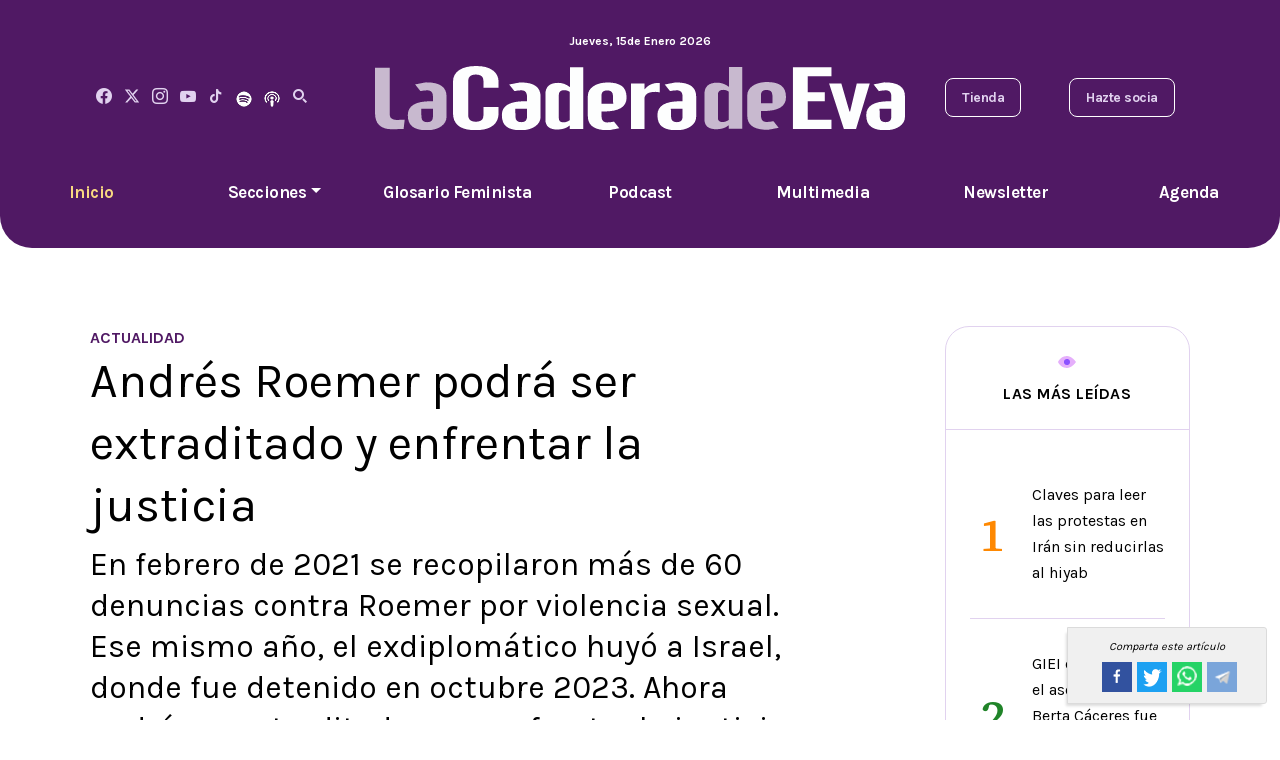

--- FILE ---
content_type: text/html; charset=utf-8
request_url: https://lacaderadeeva.com/actualidad/andres-roemer-podra-ser-extraditado-y-enfrentar-la-justicia/5147
body_size: 12036
content:
<!--dyn 06:11:29.148 p. m.  --><!DOCTYPE html><html lang="es" class="no-js"><head><meta name="viewport" content="width=device-width, initial-scale=1.0"><meta name="robots" content="index, follow, max-image-preview:large"><meta name="googlebot" content="index, follow"><meta name="revisit-after" content="12 Hours" /><meta name="MobileOptimized" content="width"><meta name="HandheldFriendly" content="true"><meta http-equiv="cleartype" content="on"><meta name='dailymotion-domain-verification' content='dmv5b63fo1rzaqjdy' /><link rel="apple-touch-icon" sizes="180x180" href="https://blob.lacaderadeeva.com/img/120x120.png"><link rel="icon" type="image/png" sizes="32x32" href="https://blob.lacaderadeeva.com/img/32x32.png"><link rel="icon" type="image/png" sizes="16x16" href="https://blob.lacaderadeeva.com/img/16x16.png"><link rel="alternate" type="application/rss+xml" title="Fuente RSS para La Cadera de Eva - Actualidad" href="/feedgooglenews/actualidad"><link rel="alternate" type="application/rss+xml" title="Fuente RSS para La Cadera de Eva - Investigaciones" href="/feedgooglenews/investigaciones"><link rel="alternate" type="application/rss+xml" title="Fuente RSS para La Cadera de Eva - Voces" href="/feedgooglenews/voces"><link rel="alternate" type="application/rss+xml" title="Fuente RSS para La Cadera de Eva - Glosario Feminista" href="/feedgooglenews/glosariofeminista"><link rel="alternate" type="application/rss+xml" title="Fuente RSS para La Cadera de Eva - Glosario Multimedia" href="/feedgooglenews/multimedia"><link rel="alternate" type="application/rss+xml" title="Fuente RSS para La Cadera de Eva - Glosario Podcast" href="/feedgooglenews/podcast"><title>Andrés Roemer podrá ser extraditado y enfrentar la justicia - La Cadera De Eva </title><meta name="Description" content="Andrés Roemer salió de la cárcel en donde estaba preso en Israel, continuará con su proceso en prisión domiciliaria." /><meta name="Keywords" content="Andrés Roemer,Itzel Schnaas,víctimas de Andrés Roemer,violencia sexual,abuso sexual" /><meta name="abstract" content="Andrés Roemer salió de la cárcel en donde estaba preso en Israel, continuará con su proceso en prisión domiciliaria." /><meta name="news_keywords" content="Andrés Roemer,Itzel Schnaas,víctimas de Andrés Roemer,violencia sexual,abuso sexual" /><link rel="canonical" href="https://lacaderadeeva.com/actualidad/andres-roemer-podra-ser-extraditado-y-enfrentar-la-justicia/5147" ><script type="application/ld+json">{"@context": "https://schema.org","@graph": [    {      "@type": "NewsMediaOrganization",      "@id": "https://lacaderadeeva.com/#publisher",      "name": "Cadera De Eva",      "url": "https://lacaderadeeva.com/",      "alternateName": ["la cadera de eva","lce","cadera de eva","cadera"],      "sameAs": [        "https://www.facebook.com/LaCaderaDeEva"        ,"https://www.instagram.com/la_cadera_de_eva"        ,"https://www.youtube.com/playlist?list=PLGIjQM07Ndm0DY8CBnUpWwZxwaWjL2rx4"        ,"https://twitter.com/LaCaderadeEva"      ],      "logo": {        "@type": "ImageObject",        "@id": "https://lacaderadeeva.com/#logo",        "url": "http://caderadeeva.blob.core.windows.net/img/CaderaDeEva.png",        "width": 520,        "height": 400,        "caption": "Cadera De Eva"      },      "image": {        "@id": "https://lacaderadeeva.com/#logo"      }    },    {      "@type": "WebSite",      "@id": "https://lacaderadeeva.com/#website",      "url": "https://lacaderadeeva.com/",      "name": "Cadera De Eva",      "publisher": {        "@id": "https://lacaderadeeva.com/#publisher"      },      "potentialAction": {        "@type": "SearchAction",        "target": "https://lacaderadeeva.com/buscar/?q={search_term_string}",        "query-input": "required name=search_term_string"      }    },    {      "@type": "CollectionPage",      "@id": "https://lacaderadeeva.com/actualidad/andres-roemer-podra-ser-extraditado-y-enfrentar-la-justicia/5147#webpage",      "url": "https://lacaderadeeva.com/actualidad/andres-roemer-podra-ser-extraditado-y-enfrentar-la-justicia/5147",      "inLanguage": "es",      "name": "Andrés Roemer podrá ser extraditado y enfrentar la justicia - La Cadera De Eva",      "isPartOf": {        "@id": "https://lacaderadeeva.com/#website"      },      "about": {        "@id": "https://lacaderadeeva.com/#publisher"      },      "description": "La Cadera de Eva"    }  ]}</script><meta name="twitter:card" content="summary_large_image"><meta name="twitter:image" content="https://blob.lacaderadeeva.com/images/2023/10/02/andres-roemer-detenido-por-violacion-focus-0.04-0.17-480-345.jpg" /><meta name="twitter:title" content="Andrés Roemer podrá ser extraditado y enfrentar la justicia" /><meta name="twitter:url" content="https://lacaderadeeva.com/actualidad/andres-roemer-podra-ser-extraditado-y-enfrentar-la-justicia/5147"/><meta name="twitter:description" content="En febrero de 2021 se recopilaron más de 60 denuncias contra Roemer por violencia sexual. Ese mismo año, el exdiplomático huyó a Israel, donde fue detenido en octubre 2023. Ahora podrá ser extraditado para enfrentar la justicia"/><meta name="twitter:site" content="@LaCaderadeEva" /><link rel="image_src" href="https://blob.lacaderadeeva.com/images/2023/10/02/andres-roemer-detenido-por-violacion-focus-0.04-0.17-480-345.jpg"><meta property="og:image" content="https://blob.lacaderadeeva.com/images/2023/10/02/andres-roemer-detenido-por-violacion-focus-0.04-0.17-480-345.jpg" /><meta property="og:title" content="Andrés Roemer podrá ser extraditado y enfrentar la justicia"/><meta property="og:type" content="article" /><meta property="og:locale" content="es_MX" /><meta property="og:url" content="https://lacaderadeeva.com/actualidad/andres-roemer-podra-ser-extraditado-y-enfrentar-la-justicia/5147"/><meta property="og:description" content="En febrero de 2021 se recopilaron más de 60 denuncias contra Roemer por violencia sexual. Ese mismo año, el exdiplomático huyó a Israel, donde fue detenido en octubre 2023. Ahora podrá ser extraditado para enfrentar la justicia"/><meta property="og:site_name" content="La Cadera De Eva" /><!--chimpstatic--><script id="mcjs">!function (c, h, i, m, p) { m = c.createElement(h), p = c.getElementsByTagName(h)[0], m.async = 1, m.src = i, p.parentNode.insertBefore(m, p) }(document, "script", "https://chimpstatic.com/mcjs-connected/js/users/cffcb6dd34d671d7d341a7d44/3c453e038ea35cbba59e9f1e5.js");</script><!--chimpstatic--><!-- Begin comScore Tag --><script>
    var _comscore = _comscore || [];
    _comscore.push({
        c1: "2", c2: "16333908",
        options: {
            enableFirstPartyCookie: true,
            bypassUserConsentRequirementFor1PCookie: true
        }
    });
    (function () {
        var s = document.createElement("script"), el = document.getElementsByTagName("script")[0]; s.async = true;
        s.src = "https://sb.scorecardresearch.com/cs/16333908/beacon.js";
        el.parentNode.insertBefore(s, el);
    })();
</script><noscript><img src="https://sb.scorecardresearch.com/p?c1=2&amp;c2=16333908&amp;cv=4.4.0&amp;cj=1"></noscript><!-- End comScore Tag --><link rel="preconnect" href="https://fonts.googleapis.com"><link rel="preconnect" href="https://fonts.gstatic.com" crossorigin><link href="https://fonts.googleapis.com/css2?family=Karla:wght@400;700&family=Source+Serif+4:wght@500;700;800&display=swap" rel="stylesheet"><link rel="stylesheet" href="https://blob.lacaderadeeva.com/css/app.min.css?v=555" /><style>
    .post-content p {
        font-size: 18px !important;
    }

    .tiktok-embed {
        background-color: white !important;
        border: none !important;
    }
</style><style>
    .slick-prev {
        left: -8px !important;
    }

    .slick-next {
        right: 0px !important;
    }

    .imgtwolist {
        width: 230px !important;
    }

    @media only screen and (max-width: 600px) {
        .imgtwolist {
            width: 100% !important;
        }
    }
</style><script async src="https://securepubads.g.doubleclick.net/tag/js/gpt.js?v=555"></script><script>
    window.googletag = window.googletag || { cmd: [] };
    googletag.cmd.push(function () {
        googletag.defineSlot('/22883201787/CE_Boxbanner01', [[320, 100], [300, 100], [300, 250], [300, 600]], 'div-gpt-ad-1681749648799-0').addService(googletag.pubads());
        googletag.defineSlot('/22883201787/CE_Boxbanner02', [[300, 100], [300, 250], [320, 100], [300, 600]], 'div-gpt-ad-1681749876117-0').addService(googletag.pubads());
        googletag.defineSlot('/22883201787/CE_Boxbanner03', [[320, 100], [300, 100], [300, 250], [300, 600]], 'div-gpt-ad-1681750003410-0').addService(googletag.pubads());
           googletag.pubads().setTargeting('seccion', 'actualidad');
        googletag.pubads().enableSingleRequest();
        googletag.pubads().collapseEmptyDivs();
        googletag.enableServices();
    });
</script><script type="text/javascript">
    (function (c, l, a, r, i, t, y) {
        c[a] = c[a] || function () { (c[a].q = c[a].q || []).push(arguments) };
        t = l.createElement(r); t.async = 1; t.src = "https://www.clarity.ms/tag/" + i;
        y = l.getElementsByTagName(r)[0]; y.parentNode.insertBefore(t, y);
    })(window, document, "clarity", "script", "nm7j8d729m");
</script><script type="text/javascript">
    /* CONFIGURATION START */
    window._ain = {
        id: "2798",
        page_type: "article",
        postid: "5147",
        maincontent: ".post-content",
        title: "Andrés Roemer podrá ser extraditado y enfrentar la justicia",
        pubdate: "2024-03-28T10:55:00+00:00",
        authors: "Redacción",
        sections: "actualidad",
        tags: "Andrés Roemer",
        access_level: "free",
        article_type: "news",
        reader_type: "anonymous",
        social: {
            fb_count: 0,
            ln_count: 0,
            pn_count: 0
        }
    };
    /* CONFIGURATION END */
    (function (d, s) {
        var sf = d.createElement(s);
        sf.type = 'text/javascript';
        sf.async = true;
        sf.src = (('https:' == d.location.protocol)
            ? 'https://d7d3cf2e81d293050033-3dfc0615b0fd7b49143049256703bfce.ssl.cf1.rackcdn.com'
            : 'http://t.contentinsights.com') + '/stf.js';
        var t = d.getElementsByTagName(s)[0];
        t.parentNode.insertBefore(sf, t);
    })(document, 'script');
</script></head><body><!-- ctrlHtmlBodyInitAll Inicio --><!-- ctrlHtmlBodyInitAll Final --><!-- Control:ctrlHeader --><style>
#menu{background-color:#501964;color:#fff;padding:10px 0;text-align:center;position:relative;z-index:1000;transition:top .3s ease-in-out} 
#menu ul{list-style-type:none;margin:0;padding:0} 
#menu ul li{display:inline;margin:0 15px} 
#menu ul li a{color:#fff;text-decoration:none} 
#menu.hidden{top:-100px;position:fixed;width:100%} 
#menu.visible{top:0;position:fixed;width:100%;background-color:#501964;box-shadow:0px 4px 2px -2px gray} 
@media screen and (max-width:768px){#menu{display:none}} 
.dropdown{position:relative;display:inline-block} 
.dropdown-menu{display:none;position:absolute;left:0;top:100%;background-color:#501964;box-shadow:0px 4px 6px rgba(0,0,0,.1);border-radius:5px;min-width:150px;list-style:none;padding:0;margin:0;z-index:1000} 
.dropdown:hover .dropdown-menu{display:block} 
.dropdown-menu li{padding:10px} 
.dropdown-menu a{text-decoration:none;color:white;display:block;padding:10px} 
.dropdown-menu a:hover{background-color:#3a0f4a}
</style><header><nav id="menu" class="hidden"><ul><li><span id="fechacompletaactual"></span></li><li></li><li></li><li></li><li></li><li><a href="/" title="Inicio">Inicio</a></li><li class="dropdown"><a href="#" class="dropdown-toggle" id="dropdownMenu">Secciones</a><ul class="dropdown-menu"><li><a href="/voces" title="Voces" class="dropdown-item">Voces</a></li><li><a href="/investigaciones" title="Investigaciones" class="dropdown-item">Investigaciones</a></li><li><a href="/actualidad" title="Actualidad" class="dropdown-item">Actualidad</a></li><li><a href="/cuerpos-y-cuidados" title="Cuerpos y Cuidados" class="dropdown-item">Cuerpos y Cuidados</a></li><li><a href="/tecnologia" title="Tecnología" class="dropdown-item">Tecnología</a></li><li><a href="/moda" title="Moda" class="dropdown-item">Moda</a></li><li><a href="/finanzas" title="Finanzas" class="dropdown-item">Finanzas</a></li><li><a href="/entrevistas" title="Entrevistas" class="dropdown-item">Entrevistas</a></li></ul></li><li><a href="/glosario-feminista" title="Glosario Feminista">Glosario Feminista</a></li><li><a href="/podcast" title="Podcast">Podcast</a></li><li><a href="/multimedia" title="Multimedia">Multimedia</a></li><li><a href="http://eepurl.com/itEXSs" title="Newsletter" target="_blank">Newsletter</a></li><li><a href="/tags/agenda-feminista-2025/7778" title="Agenda">Agenda</a></li><li></li><li></li><li></li><li></li><li><img style="width: 5%;" class="img-fluid" src="https://blob.lacaderadeeva.com/img/logocaderadeevac2.svg" width="588" height="73" alt="La Cadera de Eva" title="La Cadera de Eva"></li></ul></nav><script type="text/javascript">
        let lastScrollTop = 0;
        const menu = document.getElementById("menu");
        window.onscroll = function () { handleScroll() };
        function handleScroll() {
            let scrollTop = window.pageYOffset || document.documentElement.scrollTop;
            if (scrollTop > lastScrollTop) {
                // Scroll hacia abajo: mostrar el menú
                menu.classList.remove("hidden");
                menu.classList.add("visible");
            } else if (scrollTop === 0) {
                // Volver al tope: ocultar el menú
                menu.classList.remove("visible");
                menu.classList.add("hidden");
            }
            lastScrollTop = scrollTop;
        }
        function obtenerFechaFormateada() {
            const diasSemana = ["Domingo", "Lunes", "Martes", "Mi\xE9rcoles", "Jueves", "Viernes", "S\xE1bado"];
            const meses = ["Enero", "Febrero", "Marzo", "Abril", "Mayo", "Junio", "Julio", "Agosto", "Septiembre", "Octubre", "Noviembre", "Diciembre"];

            const fecha = new Date();
            const diaSemana = diasSemana[fecha.getDay()];
            const dia = fecha.getDate();
            const mes = meses[fecha.getMonth()];
            const anio = fecha.getFullYear();

            return `${diaSemana}, ${dia} de ${mes} ${anio}`;
        }

        function asignarFecha() {
            const spanFecha = document.getElementById("fechacompletaactual");
            spanFecha.textContent = obtenerFechaFormateada();
        }

        asignarFecha();
    </script><div class="container header__top"><div class="row"><div class="d-none d-md-block col-lg-12"><p class="header__date"><span id="spnFechaDiaTexto"></span>, <span id="spnFechaDia"></span>de <span id="spnFechaMes"></span><span id="spnFechaAnio"></span></p></div></div><div class="row align-items-center"><div class="col-lg-3 d-none d-lg-block d-xl-flex align-items-center justify-content-between position-relative"><nav class="social"><a href="https://www.facebook.com/LaCaderaDeEva" title="Facebook" target="_blank"><i class="icon-facebook"></i></a><a href="https://twitter.com/LaCaderadeEva" title="Twitter" target="_blank"><svg xmlns="http://www.w3.org/2000/svg" height="1em" viewBox="0 0 512 512" style="margin-top: -6px;"><!--! Font Awesome Free 6.4.2 by @fontawesome - https://fontawesome.com License - https://fontawesome.com/license (Commercial License) Copyright 2023 Fonticons, Inc. --><path style="fill: #e1d2ef;" d="M389.2 48h70.6L305.6 224.2 487 464H345L233.7 318.6 106.5 464H35.8L200.7 275.5 26.8 48H172.4L272.9 180.9 389.2 48zM364.4 421.8h39.1L151.1 88h-42L364.4 421.8z"></path></svg></a><a href="https://www.instagram.com/la_cadera_de_eva" title="La Cadera de Eva" target="_blank"><i class="icon-instagram"></i></a><a href="https://www.youtube.com/channel/UCL4uPr4qAHoYEoW_Fp8bjbg" title="Youtube" target="_blank"><i class="icon-youtube"></i></a><a href="https://www.tiktok.com/@lacaderadeeva" title="Tiktok" target="_blank"><i class="icon-tiktok"></i></a><a href="https://open.spotify.com/show/1F1Fk1zvLfXMyMbudA3nGu" title="Spotify" target="_blank"><img width="16" height="16" alt="Spotify La Cadera De Eva" title="Spotify La Cadera De Eva" src="https://blob.lacaderadeeva.com/images/icono_spotify_16x16.png" /></a><a href="https://podcasts.apple.com/mx/podcast/el-podcast-de-eva/id1501442438" title="Apple Podcast" target="_blank"><img width="16" height="16" alt="Apple Podcast La Cadera De Eva" title="Apple Podcast La Cadera De Eva" src="https://blob.lacaderadeeva.com/images/apple_podcast_16x16.png" /></a><i class="icon-search"></i><div class="srch-box d-none"><form action="/buscar" method="get" role="search"><input class="srch-box__input" type="search" id="site-search" name="q" placeholder="Buscar..."><i class="icon-search srch-box__btn"></i></form></div></nav></div><div class="col-6 col-lg-6 text-center"><a class="header__logo" href="/" title="La Cadera de Eva"><img class="img-fluid" src="https://blob.lacaderadeeva.com/img/logocaderadeevac2.svg" width="588" height="73" alt="La Cadera de Eva" title="La Cadera de Eva"></a></div><div class="col-6 col-lg-3"><div class="d-none d-lg-flex align-items-center justify-content-end justify-content-xl-between"><nav class="header__nav-secondary d-none d-xl-flex"><a href="https://lacaderadeeva.sellfy.store/" title="Tienda" class="header__nav-secondary-item" target="_blank">Tienda</a><a href="https://lacaderadeeva.sellfy.store/suscripciones-digitales/" title="Hazte Socia" class="header__nav-secondary-item" target="_blank">Hazte socia</a></nav></div><div class="d-lg-none line-height-1 text-end"><a href="#" class="header__toggle-menu" title="Menú"><i class="icon-menu"></i></a></div></div></div></div><div class="header__bottom d-none d-lg-block"><nav class="d-md-flex header__menu"><a href="/" title="La Cadera de Eva" class="header__menu-item header__menu-item--active">Inicio</a><div class="header__menu-item dropdown"><a href="#" class="dropdown-toggle header__menu-item" id="dropdownMenuButton" role="button" aria-expanded="false">Secciones</a><div class="dropdown-menu" aria-labelledby="dropdownMenuButton"><a class="dropdown-item header__menu-item" href="/voces" title="Voces">Voces</a><a class="dropdown-item header__menu-item" href="/investigaciones" title="Investigaciones">Investigaciones</a><a class="dropdown-item header__menu-item" href="/actualidad" title="Actualidad">Actualidad</a><a class="dropdown-item header__menu-item" href="/cuerpos-y-cuidados" title="Cuerpos y Cuidados">Cuerpos y Cuidados</a><a class="dropdown-item header__menu-item" href="/tecnologia" title="Tecnología">Tecnología</a><a class="dropdown-item header__menu-item" href="/moda" title="Moda">Moda</a><a class="dropdown-item header__menu-item" href="/finanzas" title="Finanzas">Finanzas</a><a class="dropdown-item header__menu-item" href="/entrevistas" title="Entrevistas">Entrevistas</a></div></div><a href="/glosario-feminista" title="Glosario Feminista" class="header__menu-item">Glosario Feminista</a><a href="/podcast" title="Podcast" class="header__menu-item">Podcast</a><a href="/multimedia" title="Multimedia" class="header__menu-item">Multimedia</a><a href="http://eepurl.com/itEXSs" title="Newsletter" class="header__menu-item">Newsletter</a><a href="/tags/agenda-feminista-2025/7778" title="Agenda" class="header__menu-item">Agenda</a></nav></div><div class="header__mobile-menu"><a href="#" class="header__mobile-menu-close" title="Menú"><i class="icon-close"></i></a><nav class="header__menu"><div class="srch-box-mobile"><form action="/buscar" method="get" role="search"><input type="search" id="site-search" name="q" placeholder="Buscar..." class="srch-box__input"><i class="icon-search srch-box__btn"></i></form></div><a href="/" title="La Cadera de Eva" class="header__menu-item header__menu-item--active">Inicio</a><a href="/investigaciones" title="Investigaciones" class="header__menu-item">Investigaciones</a><a href="/glosario-feminista" title="Glosario Feminista" class="header__menu-item">Glosario Feminista</a><a href="/cuerpos-y-cuidados" title="Cuerpos y Cuidados" class="header__menu-item">Cuerpos y Cuidados</a><a href="/tecnologia" title="Tecnología" class="header__menu-item">Tecnología</a><a href="/moda" title="Moda" class="header__menu-item">Moda</a><a href="/finanzas" title="Finanzas" class="header__menu-item">Finanzas</a><a href="/entrevistas" title="Entrevistas" class="header__menu-item">Entrevistas</a><a href="/voces" title="Voces" class="header__menu-item">Voces</a><a href="http://eepurl.com/itEXSs" title="Newsletter" class="header__menu-item">Newsletter</a><a href="/tags/agenda-feminista-2025/7778" title="Agenda" class="header__menu-item">Agenda</a><a href="/actualidad" title="Actualidad" class="header__menu-item">Actualidad</a><a href="/tags/autodefensa-feminista/2019" title="Autodefensa Feminista" class="header__menu-item">Autodefensa Feminista</a><a href="/podcast" title="Podcast" class="header__menu-item">Podcast</a><a href="/multimedia" title="Multimedia" class="header__menu-item">Multimedia</a><a href="/autores" title="Nuestros Autores" class="header__menu-item">Nuestras autoras</a></nav><nav class="header__nav-secondary"><a href="http://eepurl.com/itEXSs" title="Newsletter" class="header__nav-secondary-item">Suscr&iacute;bete al newsletter</a><a href="https://lacaderadeeva.sellfy.store/suscripciones-digitales/" title="Hazte Socia" class="header__nav-secondary-item" target="_blank">Hazte socia</a><a href="https://lacaderadeeva.sellfy.store/" title="Tienda" class="header__nav-secondary-item" target="_blank">Visita la tienda</a></nav><nav class="social"><a href="https://www.facebook.com/LaCaderaDeEva" title="Facebook" target="_blank"><i class="icon-facebook"></i></a><a href="https://twitter.com/LaCaderadeEva" title="Twitter" target="_blank"><svg xmlns="http://www.w3.org/2000/svg" height="1em" viewBox="0 0 512 512" style="margin-top: -6px;"><!--! Font Awesome Free 6.4.2 by @fontawesome - https://fontawesome.com License - https://fontawesome.com/license (Commercial License) Copyright 2023 Fonticons, Inc. --><path style="fill: #e1d2ef;" d="M389.2 48h70.6L305.6 224.2 487 464H345L233.7 318.6 106.5 464H35.8L200.7 275.5 26.8 48H172.4L272.9 180.9 389.2 48zM364.4 421.8h39.1L151.1 88h-42L364.4 421.8z"></path></svg></a><a href="https://www.instagram.com/la_cadera_de_eva" title="La Cadera de Eva" target="_blank"><i class="icon-instagram"></i></a><a href="https://www.youtube.com/channel/UCL4uPr4qAHoYEoW_Fp8bjbg" title="Youtube" target="_blank"><i class="icon-youtube"></i></a><a href="https://www.tiktok.com/@lacaderadeeva" title="Tiktok" target="_blank"><i class="icon-tiktok"></i></a><a href="https://open.spotify.com/show/1F1Fk1zvLfXMyMbudA3nGu" title="Spotify" target="_blank"><img width="16" height="16" alt="Spotify La Cadera De Eva" title="Spotify La Cadera De Eva" src="https://blob.lacaderadeeva.com/images/icono_spotify_16x16.png" /></a><a href="https://podcasts.apple.com/mx/podcast/el-podcast-de-eva/id1501442438" title="Apple Podcast" target="_blank"><img width="16" height="16" alt="Apple Podcast La Cadera De Eva" title="Apple Podcast La Cadera De Eva" src="https://blob.lacaderadeeva.com/images/apple_podcast_16x16.png" /></a></nav></div></header><main><!-- Control:ctrlNota --><!-- Control:ctrlNotaTemplateNoticia --><div class="container"><div class="row"><div class="col-lg-8"><div class="mb-component"></div><div class="blog-post"><div class="row"><div class="col-lg-6" style="text-align: left;"><a href="/actualidad" title="Actualidad" class="post m-0"><span class="mb-2" style="color: #501964; font-weight: bold; font-size: 1em; text-transform: uppercase;"><strong>Actualidad</strong></span></a></div><input type="hidden" value="ctrlNotaPost" /></div><h1 class="mb-2">Andrés Roemer podrá ser extraditado y enfrentar la justicia</h1><h2 class="">En febrero de 2021 se recopilaron más de 60 denuncias contra Roemer por violencia sexual. Ese mismo año, el exdiplomático huyó a Israel, donde fue detenido en octubre 2023. Ahora podrá ser extraditado para enfrentar la justicia</h2><div class="mb-component"></div><div class="mb-3 post-img"><img width="850" height="700" class="img-fluid lazy" data-src="https://blob.lacaderadeeva.com/images/2023/10/02/andres-roemer-detenido-por-violacion-focus-0.04-0.17-1260-1050.jpg" alt="Andrés Roemer podrá ser extraditado y enfrentar la justicia" title="Andrés Roemer podrá ser extraditado y enfrentar la justicia"></div><!-- Control:ctrlNotaAutor --><div class="mb-3 p-2 post-autor" style="border-top: 1px solid rgb(0 0 0/14%); border-bottom: 1px solid rgb(0 0 0/14%);"><div class="row"><div class="col-lg-6" style="text-align:left;"><a href="/autor/redaccion/5" title="Redacción" style="text-decoration:none;">
                        Por: <span style="font-weight: bolder;">Redacción</span></a></div><div class="col-lg-6" style="text-align:right;">
                    Escrito el <span style="font-weight: bolder;">28/03/2024 · 10:55 hrs</span></div></div></div><style>
    .single__share-item {
        display: inline-block;
        height: 30px;
        margin-left: 5px;
        text-align: center;
        width: 30px;
        text-decoration: none;
    }

    .share-group {
        font-size: 11px;
        background-color: #f0f0f0;
        display: flex;
        align-items: center;
        justify-content: center;
        position: sticky;
        top: 77px;
        width: 100%;
        z-index: 10;
        padding: .7rem;
        margin-bottom: 1rem
    }

        .share-group .txt {
            font-style: italic
        }

        .share-group amp-social-share {
            margin-left: 10px;
            background-size: 16px;
            border-radius: 2px;
            width: 20px;
            height: 20px
        }

    @media screen and (max-width: 768px) {
        .share-group {
            top: 60px;
        }
    }

    @media screen and (min-width: 768px) {
        .share-group {
            position: fixed;
            right: 1%;
            bottom: 0;
            top: auto;
            flex-wrap: wrap;
            width: 200px;
            border: 1px solid #dbdbdb;
            border-top-right-radius: 3px;
            border-bottom-right-radius: 3px;
            box-shadow: -3px 4px 3px -2px rgba(0,0,0,.1411764705882353)
        }

            .share-group .txt {
                width: 100%;
                text-align: center;
                margin-bottom: 7px
            }

            .share-group amp-social-share {
                width: 30px;
                height: 30px;
                background-size: 26px;
                margin: 0 0 5px
            }

            .share-group .share-icon--tw {
                margin-left: 7.5px;
                margin-right: 7.5px
            }
    }
</style><!-- Control:ctrlNotaShare --><div class="share-group"><span class="txt">Comparta este artículo</span><a class="single__share-item" style="background-color: #32529f;" target="_blank" title="Andrés Roemer podrá ser extraditado y enfrentar la justicia" href="https://www.facebook.com/sharer/sharer.php?u=https://lacaderadeeva.com/actualidad/andres-roemer-podra-ser-extraditado-y-enfrentar-la-justicia/5147&amp;src=sdkpreparse"><img style="margin-top: 15%;" src="https://blob.lacaderadeeva.com/img/facebook_icon_transparente.png" width="20" height="20" alt="Facebook" title="Facebook" /></a><a class="single__share-item" style="background-color: #1da1f2;" target="_blank" title="Andrés Roemer podrá ser extraditado y enfrentar la justicia" href="https://twitter.com/intent/tweet?text=Andrés Roemer podrá ser extraditado y enfrentar la justicia&amp;url=https://lacaderadeeva.com/actualidad/andres-roemer-podra-ser-extraditado-y-enfrentar-la-justicia/5147#XmaGZKjqsc4.twitter&amp;related="><img style="margin-top: 20%;" src="https://blob.lacaderadeeva.com/img/twitter_icon_transparente.png" width="20" height="20" alt="Twitter" title="Twitter" /></a><a class="single__share-item" style="background-color: #25d366;" target="_blank" title="Andrés Roemer podrá ser extraditado y enfrentar la justicia" href="https://api.whatsapp.com/send?text=Andrés Roemer podrá ser extraditado y enfrentar la justicia&nbsp;https://lacaderadeeva.com/actualidad/andres-roemer-podra-ser-extraditado-y-enfrentar-la-justicia/5147#.XmaHuRpcRN4.whatsapp"><img style="margin-top: 15%;" src="https://blob.lacaderadeeva.com/img/whatsapp_icon_transparente_20x20.png" width="20" height="20" alt="Whatsapp" title="Whatsapp" /></a><a class="single__share-item" style="background-color: #7aa5da;" target="_blank" title="Andrés Roemer podrá ser extraditado y enfrentar la justicia" href="https://t.me/share/url?url=https://lacaderadeeva.com/actualidad/andres-roemer-podra-ser-extraditado-y-enfrentar-la-justicia/5147&amp;text=Andrés Roemer podrá ser extraditado y enfrentar la justicia"><img style="margin-top: 10%;" src="https://blob.lacaderadeeva.com/img/telegram_icon_transparente_25x25.png" width="25" height="25" alt="Telegram" title="Telegram" /></a></div><div class="post-content"><p><strong><a href="http://https://lacaderadeeva.com/actualidad/andres-roemer-alega-dano-a-su-imagen-y-honor-luego-de-ser-denunciado-por-abuso-sexual/6754" title="Andrés Roemer,"><strong>Andrés Roemer</strong>,</a></strong> quien está acusado de <strong>abuso sexual y violación </strong>por decenas de mujeres en México, fue declarado extraditable por parte de un tribunal israelí. Esto luego de que el departamento de la Fiscalía del Estado de Israel presentara en octubre pasado una petición de extradición al Tribunal de Distrito de Jerusalén.</p><p>De acuerdo con la agencia <em>Reuters</em>, el Tribunal de Distrito de Jerusalén ordenó que por lo mientras Roemer sería puesto bajo arresto domiciliario con una tobillera electrónica. Hasta el momento se desconoce cuándo podrá ser extraditado.&nbsp;</p><style>#div-gpt-ad-1681745961162-0 { display: block; max-width: 100%; overflow: hidden; margin: 0 auto; text-align: center; } #div-gpt-ad-1681745961162-0 iframe {max-width: 100%; height: auto; border: 0;} #div-gpt-ad-1681745961162-0 {box-sizing: border-box;} #div-gpt-ad-1681745961162-0 { position: relative; z-index: 1;}</style><script>

    googletag.cmd.push(function () {
        var mappinghomeleaderboards = googletag.sizeMapping().
            addSize([992, 0], [[728, 90], [970, 90], [970, 250]]). //desktop
            addSize([768, 0], [[728, 90], [970, 90], [970, 250]]). //tablet
            addSize([0, 0], [320, 100]). //other
            build();
        googletag.defineSlot('/22883201787/CE_Leaderboard01', [[728, 90], [320, 100], [970, 90], [970, 250]], 'div-gpt-ad-1681745961162-0').defineSizeMapping(mappinghomeleaderboards).addService(googletag.pubads());
        googletag.pubads().collapseEmptyDivs();
        googletag.enableServices();
    });
</script><!-- /22883201787/CE_Leaderboard01 --><div id='div-gpt-ad-1681745961162-0' class="mb-3" style="max-width: 100%; overflow: hidden; text-align: center;"><script>
        googletag.cmd.push(function () { googletag.display('div-gpt-ad-1681745961162-0'); });
    </script></div><p><strong>Recordemos un poco cómo empezó este caso...&nbsp;<a href="https://lacaderadeeva.com/actualidad/andres-roemer-alega-dano-a-su-imagen-y-honor-luego-de-ser-denunciado-por-abuso-sexual/6754" target="_blank" title="Roemer">Roemer</a></strong>, quien desde hace varios años radicaba en&nbsp;<strong>Israel</strong>, fue detenido en octubre de 2023 luego de que el departamento internacional de la Fiscalía estatal&nbsp;<strong>israelí&nbsp;</strong>presentara al Tribunal de Distrito de Jerusalén una solicitud para su&nbsp;<strong>extradición</strong>, de acuerdo con el comunicado emitido por el Ministerio de Justicia de Israel.</p><p><blockquote class="blockquotenotaplaceholder">
    “Se detuvo a esta persona -<strong>Andrés Roemer</strong>- en Israel y se va a extraditar. Va informar sobre este caso la Secretaría de Relaciones Exteriores”, expresó Andrés Manuel López Obrador durante la conferencia matutina del 2 de octubre en Palacio Nacional. 
</blockquote></p><p>Desde el año 2021 a la fecha, México presentó un total de cinco solicitudes de <strong>extradición</strong> formales contra <strong>Andrés Roemer</strong> a <strong>Israel</strong>. Así mismo, en 2021 se acumularon 61 denuncias públicas en su contra, de las cuales 49 fueron anónimas.</p><p><img src="https://blob.lacaderadeeva.com/images/2023/10/02/andres-roemer-detenido-en-israel.jpg" alt="Imagen"></p><p><h2><font color="#000000">La <strong>violencia sexual</strong> de <strong>Andrés Roemer</strong>, al estilo de Harvey Weinstein&nbsp;</font></h2></p><p>El modus operandi que presuntamente&nbsp;<strong>Andrés Roemer</strong>&nbsp;utilizó para<strong> <a href="https://lacaderadeeva.com/voces/normalizacion-de-la-violencia-sexual-un-analisis-del-caso-luis-rubiales/8356" target="_blank" title="violentar sexualmente&nbsp;">violentar sexualmente&nbsp;</a></strong><a href="https://lacaderadeeva.com/voces/normalizacion-de-la-violencia-sexual-un-analisis-del-caso-luis-rubiales/8356" target="_blank" title="a varias mujeres">a varias mujeres</a> fue similar al del exproductor de cine,&nbsp;Harvey Weinstein, aseguró la&nbsp;revista estadounidense&nbsp;Time.</p><p><blockquote>“Los presuntos <strong>delitos de Roemer</strong> son comparables en alcance y estilo a los de Harvey Weinstein”, publicó el semanario neoyorquino.</blockquote></p><p>Y agregó: “Al igual que el exproductor de cine, el poder y el estatus de&nbsp;<strong>Roemer</strong>, cimentado por <a href="https://lacaderadeeva.com/glosario-feminista/pacto-patriarcal-que-es-y-como-podemos-romperlo/8210" target="_blank" title="amistades como el expresidente Vicente Fox y el multimillonario Ricardo Salinas Pliego">amistades como el expresidente Vicente Fox y el multimillonario Ricardo Salinas Pliego</a>, ayudó a garantizar el silencio de sus presuntas&nbsp;víctimas”.</p><p>La&nbsp;revista Time&nbsp;aseguró que&nbsp;<strong>Roemer</strong>&nbsp;se benefició del silencio de sus&nbsp;<strong>víctimas</strong>&nbsp;ocasionado por su&nbsp;poder económico,&nbsp;político&nbsp;y&nbsp;sus influencias.&nbsp;</p><p><img src="https://blob.lacaderadeeva.com/images/2023/10/02/andres-roemer-y-salinas-pliego.jpg" alt="Imagen"></p><p><h2><font color="#000000"><strong>Víctimas de Roemer</strong> han sido <strong>revictimizadas</strong>: defensora</font></h2></p><p>Las <strong>víctimas de&nbsp;Andrés Roemer</strong>&nbsp;hablan de un mismo ''modus operandi''. Todas ellas, o las que quisieron hablar, se fortalecieron a sí mismas, narró en un texto&nbsp;Diana Murrieta, presidenta de la Organización Nosotras Para Ellas y defensora de las <strong>víctimas</strong> de&nbsp;<strong>Andrés Roemer</strong>.</p><p>El texto fue publicado en el Reforma, donde Murrieta señaló que las <strong>víctimas de Roemer</strong> la buscaron. "Cada llamada de los primeros meses fue una catarsis. Reconocer en la historia de cada mujer la historia propia, conocer un modus operandi a través de ellas, escuchar el miedo que les causaba enfrentar a una figura pública como&nbsp;<strong>Andrés Roemer</strong>, me interesó", escribió.</p><p>Del total de <strong>víctimas</strong>, 10 decidieron actuar y exhibir lo que durante décadas hizo <strong>Roemer</strong>, sometiéndose a un proceso complicado y <strong>revictimizante</strong>, relató Murrieta. También expuso que la visibilización de los <a href="https://lacaderadeeva.com/voces/hacia-una-justicia-transformativa-en-la-violencia-sexual-contra-las-mujeres/8104" target="_blank" title="casos de&nbsp;agresión sexual">casos de&nbsp;<strong>agresión sexual</strong></a>&nbsp;<strong></strong>ayudará a creerle a las mujeres que han sido <strong>violentadas</strong> por hombres destacados en el mundo profesional e intelectual.</p><p>El&nbsp;<strong>exdiplomático</strong>, en 2022 publicó un video de cuatro minutos&nbsp;en redes sociales donde acusaba que la Fiscalía de la Ciudad de México y las mujeres que lo señalaron como su&nbsp;<strong>agresor</strong>&nbsp;le habían fabricado los delitos.</p><p><div class="social-embed mb-4"><div class="placeholderYoutube"><iframe style="height:100%;aspect-ratio:16/9;" title="Embed contenido" class="lazy" width="100%" height="315" data-src="https://www.youtube.com/embed/i0XZFrDcX3c?si=GWwFOd3KF48btwgV" title="YouTube video player" frameborder="0" allow="accelerometer; autoplay; clipboard-write; encrypted-media; gyroscope; picture-in-picture; web-share" allowfullscreen=""></iframe></div></div></p><p><div class="row"><div class="col-lg-12"><div class="widget p-4"><h4 class="widget__title mb-3">TE PODRÍA INTERESAR</h4><a href="https://lacaderadeeva.com/actualidad/colectivas-feministas-piden-apoyo-a-embajada-de-israel-para-detener-a-roemer/3199" title="                                                                                                                                                                                                                            Actualidad                                    Colectivas feministas piden apoyo a Embajada de Israel para detener a Roemer                                    Por FLOR AYDEÉ RODRÍGUEZ CAMPOS                                                                                                        " class="post post--inline"><div class="post__content"><div class="row"><div class="col-lg-4"><img class="lazy img-fluid" data-src="https://blob.lacaderadeeva.com/images/2021/05/13/268748-focus-0-0-353-227.jpg"></div><div class="col-lg-8"><div class="post__cat bg-primary">Actualidad</div><h3 class="post__title">Colectivas feministas piden apoyo a Embajada de Israel para detener a Roemer</h3><div class="post__meta">Por FLOR AYDEÉ RODRÍGUEZ CAMPOS</div></div></div></div></a></div></div></div></p><p><h2><font color="#000000">¿Qué pasó en 2021 cuando se dieron a conocer las <strong>denuncias</strong> contra <strong>Roemer</strong>?</font></h2></p><p>Fue la bailarina <strong>Itzel Schnaas</strong>&nbsp;quien destapó el caso de&nbsp;<strong>violencia sexual</strong>&nbsp;ejercida por&nbsp;<strong>Andrés Roemer</strong>&nbsp;en 2021, posteriormente mujeres que permanecieron en el anonimato decidieron alzar la voz. <font style="background-color: rgb(229, 224, 236);">En ese momento, el exfuncionario y exconductor de televisión sumó más de 60 denuncias por&nbsp;<strong>violencia sexual</strong>&nbsp;y testimonios de su<em> modus operandi</em></font>.</p><p><strong>Itzel Schnaas</strong>&nbsp;denunció el <strong>hostigamiento&nbsp;y&nbsp;abuso sexual</strong>&nbsp;en la&nbsp;Unidad de Género&nbsp;de Grupo Salinas, donde fue sometida a un proceso de investigación y la misma unidad convocó a&nbsp;<strong>MeTooMx</strong>&nbsp;y&nbsp;Periodistas Unidas Mexicanas (PUM) para ampliar la investigación.&nbsp;</p><p>De forma repentina,&nbsp;Tv Azteca&nbsp;dejó de transmitir su programa&nbsp;<a href="https://lacaderadeeva.com/actualidad/por-caso-roemer-renuncian-11-academicos-a-proyecto-de-salinas-pliego/2807" target="_blank" title="De cabeza con&nbsp;Andrés Roemer">"De cabeza con&nbsp;<strong>Andrés Roemer</strong>"</a>, pero no informó la razón del repentino cambio en la programación.</p><p><a href="https://t.co/Yq3Edr3pX2" rel="nofollow noopener noreferrer" target="_blank" aria-label=" " role="link" tabindex="-1" style="background-color: #ffffff;" title=""></a><div class="row"><div class="col-lg-12"><div class="widget p-4"><h4 class="widget__title mb-3">TE PODRÍA INTERESAR</h4><a href="https://lacaderadeeva.com/actualidad/victimas-de-roemer-han-sido-revictimizadas-defensora-el-caso-sigue-inconcluso/4694" title="                                                                                                                                                                                                                            Actualidad                                    Víctimas de Roemer han sido revictimizadas: defensora; el caso sigue inconcluso                                    Por Redacción                                                                                                        " class="post post--inline"><div class="post__content"><div class="row"><div class="col-lg-4"><img class="lazy img-fluid" data-src="https://blob.lacaderadeeva.com/images/2022/02/16/309467-focus-0-0-353-227.jpg"></div><div class="col-lg-8"><div class="post__cat bg-primary">Actualidad</div><h3 class="post__title">Víctimas de Roemer han sido revictimizadas: defensora; el caso sigue inconcluso</h3><div class="post__meta">Por Redacción</div></div></div></div></a><a href="https://lacaderadeeva.com/actualidad/andres-roemer-vuelve-a-ser-acusado-de-acoso-sexual-en-israel-a-donde-huyo/3137" title="                                                                                                                                                                                                                            Actualidad                                    Andrés Roemer vuelve a ser acusado de acoso sexual en Israel, a donde huyó                                    Por Redacción                                                                                                        " class="post post--inline"><div class="post__content"><div class="row"><div class="col-lg-4"><img class="lazy img-fluid" data-src="https://blob.lacaderadeeva.com/images/2021/04/30/266887-focus-0-0-353-227.jpg"></div><div class="col-lg-8"><div class="post__cat bg-primary">Actualidad</div><h3 class="post__title"><strong>Andrés Roemer</strong> vuelve a ser acusado de acoso sexual en Israel, a donde huyó</h3><div class="post__meta">Por Redacción</div></div></div></div></a></div></div></div></p></div><style>
    ul.via {
        padding: 0px;
        margin-top: 0px;
        margin-right: 0px;
        margin-bottom: 20px;
        margin-left: 1rem !important;
    }


        ul.via li {
            color: #FFF;
            background-color: #af83d2;
            padding-top: 4px;
            padding-right: 6px;
            padding-bottom: 4px;
            padding-left: 6px;
            margin-right: 10px;
            display: inline-block;
            margin-bottom: 5px;
            float: left;
            font-size: 12px;
            border-radius: 15px;
        }
</style><input type="hidden" value="ctrlNotaTags" /><div class="text-center card-title"><a href="https://whatsapp.com/channel/0029VaWyVS3D8SDpyqWgD51s" target="_blank" title="unete a nuestro canal de whatsapp"><img src="https://blob.lacaderadeeva.com/images/2025/03/19/banner.jpg" alt="unete a nuestro canal de whatsapp" title="unete a nuestro canal de whatsapp" width="300" height="250" /></a></div><style>
    .liagenda {display:block !important}
</style><div class="mb-3 p-2 post-autor" style="border-top: 1px solid rgb(0 0 0/14%); border-bottom: 1px solid rgb(0 0 0/14%);"><div class="row"><span class="mb-2" style="color: #501964; font-weight: bold; font-size: 1em; text-transform: uppercase;"><strong>TEMA</strong></span><ul class="via"><li class="liagenda" style="display:none"><a style="text-decoration: none; text-transform: capitalize; font-weight: bold; color: black;" href="/agenda" title="agenda">
                    Agenda
                </a></li><li><a style="text-decoration: none; text-transform: capitalize; font-weight: bold; color: black;" href="/tags/andres-roemer/1053" title="Andrés Roemer">
                    Andrés Roemer
                </a></li></ul></div></div></div></div><div class="col-lg-1"></div><div class="col-lg-3"><div class="mb-component text-center"><!-- /22883201787/CE_Boxbanner01 --><div id='div-gpt-ad-1681749648799-0'></div></div><div id="bloquepublicadolasmasleidas"></div><div class="mb-component text-center"><!-- /22883201787/CE_Boxbanner02 --><div id='div-gpt-ad-1681749876117-0'></div></div><div class="mb-component text-center"><!-- /22883201787/CE_Boxbanner03 --><div id='div-gpt-ad-1681750003410-0'></div></div></div></div><div class="text-center mb-component"><script>
                    googletag.cmd.push(function () {
                        var mappinghomeleaderboards = googletag.sizeMapping().
                            addSize([992, 0], [[728, 90], [970, 90], [970, 250]]). //desktop
                            addSize([768, 0], [[728, 90], [970, 90], [970, 250]]). //tablet
                            addSize([0, 0], [320, 100]). //other
                            build();
                        googletag.defineSlot('/22883201787/CE_Leaderboard04', [[728, 90], [970, 250], [970, 90], [320, 100]], 'div-gpt-ad-1681748650258-0').defineSizeMapping(mappinghomeleaderboards).addService(googletag.pubads());
                        googletag.pubads().collapseEmptyDivs();
                        googletag.enableServices();
                    });
                </script><!-- /22883201787/CE_Leaderboard04 --><div id='div-gpt-ad-1681748650258-0'><script>
                        googletag.cmd.push(function () { googletag.display('div-gpt-ad-1681748650258-0'); });
                    </script></div></div><div id="masnoticiasseccionactualidad"></div></div></main>



<!-- Control:ctrlFooter -->

<footer>
    <div class="container pb-4">
        <div class="row">
            <div class="col-lg-12 mb-4 pb-4 pb-lg-0 text-center">
                <a href="/" title="La Cadera de Eva">
                    <img class="img-fluid lazy" data-src="https://blob.lacaderadeeva.com/img/logocaderadeevac2.svg" alt="La Cadera de Eva" title="La Cadera de Eva" width="346" height="43">
                </a>
            </div>
            <div class="col-md-6 col-lg-2 mb-4 mb-lg-0 group text-center">
                <p class="mb-3 text-white">Integrante del Grupo</p>
                <div class="mb-3">                    
                    <a href="https://lasillarota.com/" title="La Silla Rota" target="_blank">
                        <img class="img-fluid lazy" data-src="https://blob.lacaderadeeva.com/img/lcdelsr.png" alt="LSR" title="LSR" width="346" height="36">
                    </a>                    
                </div>
                <div class="mb-3">
                    <a href="https://www.sumedico.com/" title="Su M&eacute;dico" target="_blank">
                        <img class="img-fluid lazy" data-src="https://blob.lacaderadeeva.com/img/lcdesumedico.png" alt="SuM&eacute;dico" title="SuM&eacute;dico" width="268" height="54">
                    </a>                    
                </div>
                <div class="mb-3">
                    <a href="https://yosoitu.com/" title="Yo Soi T&uacute;" target="_blank">
                        <img class="img-fluid lazy" data-src="https://blob.lacaderadeeva.com/img/lcdeyosoitu.png" alt="YoSoiT&uacute;" title="YoSoiT&uacute;" width="254" height="27">
                    </a>                    
                </div>
            </div>
            <div class="col-lg-2"></div>
            <div class="col-6 col-lg-2 mb-4 mb-lg-0 d-flex flex-column justify-content-center align-items-center">
                <nav class="nav flex-column">
                    <a class="nav-link" href="/quienes-somos" title="&iquest;Qui&eacute;nes somos?">&iquest;Qui&eacute;nes somos?</a>
                    <a class="nav-link" href="/terminos-y-condiciones" title="T&eacute;rminos y condiciones">T&eacute;rminos y condiciones</a>
                    <a class="nav-link" href="/aviso-de-privacidad" title="Aviso de privacidad">Aviso de privacidad</a>
                </nav>
            </div>
            <div class="col-6 col-lg-2 mb-4 mb-lg-0 d-flex flex-column justify-content-center align-items-center">
                <nav class="nav flex-column">
                    <a class="nav-link" href="/directorio" title="Directorio">Directorio</a>
                    <a class="nav-link" href="/contacto-comercial" title="Contacto Comercial">Contacto comercial</a>
                    <a class="nav-link" href="/codigo-de-etica" title="C&oacute;digo de &Eacute;tica">C&oacute;digo de &Eacute;tica</a>
                </nav>
            </div>
            <div class="col-md-6 col-lg-4 col-xl-4 mb-4 mb-lg-0">
                <nav class="header__nav-secondary d-none d-xl-flex justify-content-end mb-5">
                    <a href="https://lacaderadeeva.sellfy.store/" title="Tienda" class="header__nav-secondary-item" target="_blank">Tienda</a>
                    <a href="https://lacaderadeeva.sellfy.store/suscripciones-digitales/" title="Hazte Socia" class="header__nav-secondary-item" target="_blank">Hazte socia</a>
                </nav>
                <nav class="social">
                    <a href="https://www.facebook.com/LaCaderaDeEva" title="Facebook" target="_blank"><i class="icon-facebook"></i></a>
                    <a href="https://twitter.com/LaCaderadeEva" title="Twitter" target="_blank"><svg xmlns="http://www.w3.org/2000/svg" height="1em" viewBox="0 0 512 512" style="margin-top: -6px;"><!--! Font Awesome Free 6.4.2 by @fontawesome - https://fontawesome.com License - https://fontawesome.com/license (Commercial License) Copyright 2023 Fonticons, Inc. --><path style="fill: #e1d2ef;" d="M389.2 48h70.6L305.6 224.2 487 464H345L233.7 318.6 106.5 464H35.8L200.7 275.5 26.8 48H172.4L272.9 180.9 389.2 48zM364.4 421.8h39.1L151.1 88h-42L364.4 421.8z"></path></svg></a>
                    <a href="https://www.instagram.com/la_cadera_de_eva" title="La Cadera de Eva" target="_blank"><i class="icon-instagram"></i></a>
                    <a href="https://www.youtube.com/channel/UCL4uPr4qAHoYEoW_Fp8bjbg" title="Youtube" target="_blank"><i class="icon-youtube"></i></a>
                    <a href="https://www.tiktok.com/@lacaderadeeva" title="Tiktok" target="_blank"><i class="icon-tiktok"></i></a>
                    <a href="https://open.spotify.com/show/1F1Fk1zvLfXMyMbudA3nGu" title="Spotify" target="_blank">
                        <img width="16" height="16" alt="Spotify La Cadera De Eva" title="Spotify La Cadera De Eva" src="https://blob.lacaderadeeva.com/images/icono_spotify_16x16.png" />
                    </a>
                    <a href="https://podcasts.apple.com/mx/podcast/el-podcast-de-eva/id1501442438" title="Apple Podcast" target="_blank">
                        <img width="16" height="16" alt="Apple Podcast La Cadera De Eva" title="Apple Podcast La Cadera De Eva" src="https://blob.lacaderadeeva.com/images/apple_podcast_16x16.png" />
                    </a>
                </nav>
            </div>
        </div>
        <hr>
        <div class="container pt-3">
            <div class="d-flex flex-column flex-md-row justify-content-center justify-content-md-between align-items-center">
                <div class="left mb-4 mb-md-0">
                    <a href="https://www.comscore.com/" title="Comscore" target="_blank">
                        <img class="img-fluid lazy" data-src="https://blob.lacaderadeeva.com/img/lcdecomscore.png" alt="Comscore" title="Comscore" width="372" height="62">
                    </a>                   
                </div>
                <div class="center mb-4 mb-md-0">
                    <a href="https://alianzademediosmx.org/" title="Alianza de Medios" target="_blank">
                        <img class="img-fluid lazy" data-src="https://blob.lacaderadeeva.com/img/lcdealianza.png" alt="Alianza de Medios" title="Alianza de Medios" width="582" height="64">
                    </a>                    
                </div>
                <div class="right mb-2 mb-md-0">
                    <div class="footer__copyright">&copy; 2025 Todos los derechos reservados</div>
                </div>
            </div>
        </div>
</footer>



<!-- Control:ctrlHtmlBodyEndNota --><script src="https://blob.lacaderadeeva.com/jss/libs.js?v=555"></script><script src="https://blob.lacaderadeeva.com/jss/lazyload.min.js?v=555"></script><script src="https://blob.lacaderadeeva.com/jss/lazysizes.min.js?v=555"></script><script src="https://blob.lacaderadeeva.com/jss/ls.unveilhooks.js?v=555"></script><script src="https://blob.lacaderadeeva.com/jss/app.min.js?v=555"></script><script>
    var myLazyLoad = new LazyLoad({
        elements_selector: ".lazy",
        threshold: 0
    });

    var domain = window.location.host == "localhost" ? "http://localhost/LaCaderaDeEva" : "";
    var strUrlPost = domain + "/bloquepublicado/masnoticias/490";
    $.get(strUrlPost, function (data) { $("#masnoticiasseccionactualidad").append(data); });

    $(document).ready(function () {
        var id = "5147";
            if (id != "") {
                var strUrlPost = domain + '/XStatic/lacaderadeeva/template/submitaddclickstory.aspx?id=' + id;
                $.post(strUrlPost, function (data) {
                    console.log(data);
                });
            }
    });

    var strUrlPost = domain + "/bloquepublicado/lasmasleidas"
    $.get(strUrlPost, function (data) { $("#bloquepublicadolasmasleidas").append(data); });

    googletag.cmd.push(function () { googletag.display('div-gpt-ad-1681749648799-0'); });
    googletag.cmd.push(function () { googletag.display('div-gpt-ad-1681749876117-0'); });
    googletag.cmd.push(function () { googletag.display('div-gpt-ad-1681750003410-0'); });

</script><script type="text/javascript">
    const mesesnombre = ["Enero", "Febrero", "Marzo", "Abril", "Mayo", "Junio", "Julio", "Agosto", "Septiembre", "Octubre", "Noviembre", "Diciembre"];
    const diasnombre = ["Domingo", "Lunes", "Martes", "Mi\xE9rcoles", "Jueves", "Viernes", "S\xE1bado"];
    const dias = new Date();
    $("#spnFechaDiaTexto").text(diasnombre[dias.getDay()]);
    $("#spnFechaDia").text(dias.getDate());
    $("#spnFechaMes").text(" " + mesesnombre[dias.getMonth()] + " ");
    $("#spnFechaAnio").text(dias.getFullYear());
</script><!-- Google tag (gtag.js) --><script async src="https://www.googletagmanager.com/gtag/js?id=G-YNN70F0MJN"></script><script>
    window.dataLayer = window.dataLayer || [];
    function gtag() { dataLayer.push(arguments); }
    gtag('js', new Date());
    gtag('config', 'G-YNN70F0MJN');
</script></body></html>


--- FILE ---
content_type: text/html; charset=utf-8
request_url: https://lacaderadeeva.com/bloquepublicado/masnoticias/490
body_size: 809
content:
<!--blob 01/15/2026 08:18:58.672 a. m.  --><!--publishThread: 07:08:53.508 PM  --><div class="row"><div class="col-lg-12"><h2 class="widget__title mb-3">M&Aacute;S NOTICIAS</h2></div><div class="col-md-6 col-lg-4"><a href="/actualidad/natalia-lane-llega-a-juicio-oral-por-tentativa-de-transfeminicidio/16082" title="Natalia Lane y el juicio que puede cambiar la justicia para mujeres trans" class="post"><div class="post__image"><img class="img-fluid" style="width:100%;" src="https://blob.lacaderadeeva.com/images/2026/01/14/natalia-lane-f3d5c833-focus-0-0-600-415.webp" alt="Natalia Lane y el juicio que puede cambiar la justicia para mujeres trans" title="Natalia Lane y el juicio que puede cambiar la justicia para mujeres trans" width="290" height="200"><div class="post__cat">Actualidad</div></div><div class="post__content"><h3 class="post__title">Natalia Lane y el juicio que puede cambiar la justicia para mujeres trans</h3></div></a></div><div class="col-md-6 col-lg-4"><a href="/actualidad/como-registrar-mi-celular-en-mexico-todo-lo-que-debes-saber/16075" title="&iquest;Seguridad o vigilancia? Lo que tienes que saber del registro celular" class="post"><div class="post__image"><img class="img-fluid" style="width:100%;" src="https://blob.lacaderadeeva.com/images/2026/01/14/img-20260114-wa0020-3bd4db1d-focus-0-0-600-415.webp" alt="&iquest;Seguridad o vigilancia? Lo que tienes que saber del registro celular" title="&iquest;Seguridad o vigilancia? Lo que tienes que saber del registro celular" width="290" height="200"><div class="post__cat">Actualidad</div></div><div class="post__content"><h3 class="post__title">&iquest;Seguridad o vigilancia? Lo que tienes que saber del registro celular</h3></div></a></div><div class="col-md-6 col-lg-4"><a href="/moda/como-comprar-boletos-para-bts-y-que-es-la-army-membership/16077" title="&iquest;Quieres ver a BTS en M&eacute;xico? Esto es lo que toda Army debe saber" class="post"><div class="post__image"><img class="img-fluid" style="width:100%;" src="https://blob.lacaderadeeva.com/images/2026/01/14/bts-mexico-7f9a8b78-focus-0-0-600-415.webp" alt="&iquest;Quieres ver a BTS en M&eacute;xico? Esto es lo que toda Army debe saber" title="&iquest;Quieres ver a BTS en M&eacute;xico? Esto es lo que toda Army debe saber" width="290" height="200"><div class="post__cat">Moda y Contexto Pop</div></div><div class="post__content"><h3 class="post__title">&iquest;Quieres ver a BTS en M&eacute;xico? Esto es lo que toda Army debe saber
</h3></div></a></div><div class="col-md-6 col-lg-4"><a href="/actualidad/porque-denunciaron-por-agresion-sexual-a-julio-iglesias/16078" title="Violencia, poder y colonialismo: Rebeca y Laura exigen justicia contra Julio Iglesias" class="post"><div class="post__image"><img class="img-fluid" style="width:100%;" src="https://blob.lacaderadeeva.com/images/2026/01/14/julio-iglesias-683570e2-focus-0-0-600-415.webp" alt="Violencia, poder y colonialismo: Rebeca y Laura exigen justicia contra Julio Iglesias" title="Violencia, poder y colonialismo: Rebeca y Laura exigen justicia contra Julio Iglesias" width="290" height="200"><div class="post__cat">Actualidad</div></div><div class="post__content"><h3 class="post__title">Violencia, poder y colonialismo: Rebeca y Laura exigen justicia contra Julio Iglesias</h3></div></a></div><div class="col-md-6 col-lg-4"><a href="/actualidad/que-esta-pasando-en-iran-con-las-protestas-de-mujeres-/16073" title="Claves para leer las protestas en Ir&aacute;n sin reducirlas al hiyab" class="post"><div class="post__image"><img class="img-fluid" style="width:100%;" src="https://blob.lacaderadeeva.com/images/2026/01/13/mujeres-islam-2b030e78-focus-0.03-0.32-600-415.webp" alt="Claves para leer las protestas en Ir&aacute;n sin reducirlas al hiyab" title="Claves para leer las protestas en Ir&aacute;n sin reducirlas al hiyab" width="290" height="200"><div class="post__cat">Actualidad</div></div><div class="post__content"><h3 class="post__title">Claves para leer las protestas en Ir&aacute;n sin reducirlas al hiyab</h3></div></a></div><div class="col-md-6 col-lg-4"><a href="/actualidad/de-que-acusan-a-julio-iglesias/16070" title="Mujeres migrantes denuncian abusos en residencias de Julio Iglesias" class="post"><div class="post__image"><img class="img-fluid" style="width:100%;" src="https://blob.lacaderadeeva.com/images/2026/01/13/denuncias-contra-julio-iglesias-9b5265c8-focus-min0.11-0.41-600-415.webp" alt="Mujeres migrantes denuncian abusos en residencias de Julio Iglesias" title="Mujeres migrantes denuncian abusos en residencias de Julio Iglesias" width="290" height="200"><div class="post__cat">Actualidad</div></div><div class="post__content"><h3 class="post__title">Mujeres migrantes denuncian abusos en residencias de Julio Iglesias</h3></div></a></div></div>



--- FILE ---
content_type: text/html; charset=utf-8
request_url: https://lacaderadeeva.com/bloquepublicado/lasmasleidas
body_size: 567
content:
<!--blob 01/15/2026 08:18:58.641 a. m.  --><!--publishThread: 07:08:53.371 PM  --><div class="widget"><div class="widget__heading"><img class="img-fluid" src="https://blob.lacaderadeeva.com/img/eye.svg" alt="Las m&aacute;s le&iacute;das" title="Las m&aacute;s le&iacute;das" width="24" height="24"><h2 class="widget__title">Las m&aacute;s le&iacute;das</h2></div><div class="widget__content"><ul class="most-listed"><li><a href="/actualidad/que-esta-pasando-en-iran-con-las-protestas-de-mujeres-/16073" title="Claves para leer las protestas en Ir&aacute;n sin reducirlas al hiyab"><div class="most-listed__item-num text-orange">1</div><div class="most-listed__item-title">Claves para leer las protestas en Ir&aacute;n sin reducirlas al hiyab</div></a></li><li><a href="/actualidad/que-revela-el-informe-del-giei-sobre-el-asesinato-de-berta-caceres/16058" title="GIEI confirma que el asesinato de Berta C&aacute;ceres fue un crimen empresarial"><div class="most-listed__item-num text-green">2</div><div class="most-listed__item-title">GIEI confirma que el asesinato de Berta C&aacute;ceres fue un crimen empresarial</div></a></li><li><a href="/moda/donde-ver-las-peliculas-ganadoras-de-los-globos-de-oro-2026/16057" title="De drama hist&oacute;rico al K-pop: d&oacute;nde ver las pelis ganadoras del Globo de Oro"><div class="most-listed__item-num text-purple">3</div><div class="most-listed__item-title">De drama hist&oacute;rico al K-pop: d&oacute;nde ver las pelis ganadoras del Globo de Oro</div></a></li><li><a href="/entrevistas/primer-congreso-feminista-en-mexico-cumple-110-anos/16065" title="110 a&ntilde;os del Congreso Feminista: avances, tensiones y pendientes"><div class="most-listed__item-num text-yellow">4</div><div class="most-listed__item-title">110 a&ntilde;os del Congreso Feminista: avances, tensiones y pendientes</div></a></li><li><a href="/actualidad/de-que-acusan-a-julio-iglesias/16070" title="Mujeres migrantes denuncian abusos en residencias de Julio Iglesias"><div class="most-listed__item-num text-blue">5</div><div class="most-listed__item-title">Mujeres migrantes denuncian abusos en residencias de Julio Iglesias</div></a></li></ul></div></div>


--- FILE ---
content_type: text/html; charset=utf-8
request_url: https://www.google.com/recaptcha/api2/aframe
body_size: 268
content:
<!DOCTYPE HTML><html><head><meta http-equiv="content-type" content="text/html; charset=UTF-8"></head><body><script nonce="bwfzlRnmmKz5tATGP0S3Kg">/** Anti-fraud and anti-abuse applications only. See google.com/recaptcha */ try{var clients={'sodar':'https://pagead2.googlesyndication.com/pagead/sodar?'};window.addEventListener("message",function(a){try{if(a.source===window.parent){var b=JSON.parse(a.data);var c=clients[b['id']];if(c){var d=document.createElement('img');d.src=c+b['params']+'&rc='+(localStorage.getItem("rc::a")?sessionStorage.getItem("rc::b"):"");window.document.body.appendChild(d);sessionStorage.setItem("rc::e",parseInt(sessionStorage.getItem("rc::e")||0)+1);localStorage.setItem("rc::h",'1768486742090');}}}catch(b){}});window.parent.postMessage("_grecaptcha_ready", "*");}catch(b){}</script></body></html>

--- FILE ---
content_type: application/javascript; charset=utf-8
request_url: https://fundingchoicesmessages.google.com/f/AGSKWxWvpqhu4eHBoKXGdGU418z0duFrDCO5-LU_7dMG0p1KAwu2QdUmFsJ02Gih4qYuq84manoEu0lkJrUiIKFjXL2g6zfzVkTItZwJ1-qMEheNkBU__NGLonYHgbdYu3AJ7y4dj19I5S2f3hk7cAlTvNoKantOtkeu7fEJrMsgv7sw6hA07NXQLU9jrdpD/_/smart-ad-server./adv5./ad-ros-/ysmads..in/ads.
body_size: -1291
content:
window['dd731114-c654-45a7-9963-cd25d430098e'] = true;

--- FILE ---
content_type: image/svg+xml
request_url: https://blob.lacaderadeeva.com/img/logocaderadeevac2.svg
body_size: 1035
content:
<?xml version="1.0" standalone="no"?>
<!DOCTYPE svg PUBLIC "-//W3C//DTD SVG 1.1//EN" "http://www.w3.org/Graphics/SVG/1.1/DTD/svg11.dtd">
<svg xmlns="http://www.w3.org/2000/svg" id="Capa_1" data-name="Capa 1" viewBox="0 0 587.27 70.63" width="587.27001953125" height="70.62999725341797">
  <defs>
    <style>
      .cls-1, .cls-2, .cls-3 {
        fill: #fdfefe;
      }

      .cls-1, .cls-3 {
        isolation: isolate;
      }

      .cls-3 {
        opacity: .7;
      }
    </style>
  </defs>
  <path class="cls-3" d="m19.12,69.51c-6.27.1-11.13-1.32-14.37-4.45-3.24-2.83-4.76-7.39-4.76-13.46V1.82h16.39v51.81c0,3.74,2.83,5.67,8.6,5.67.61,0,1.32,0,2.13-.1s-2.23-.1,5.77-.1l-1.21,10.12-12.55.3Z"/>
  <path class="cls-3" d="m79.23,33.39v22.46c0,4.25-2.02,7.79-5.97,10.52-4.15,2.83-9.51,4.25-16.19,4.25s-11.84-1.32-15.38-3.84c-3.64-2.53-5.36-6.78-5.36-12.85,0-10.62,9.31-15.68,27.83-15.18v-5.06c0-4.65-2.02-6.98-6.27-6.98-2.43,0-4.96.3-7.59.91l-5.87-7.39,11.74-2.23c15.38-.2,23.07,4.96,23.07,15.38Zm-15.08,13.66h-12.95l.2,8.8c.1,3.95,2.23,5.87,6.27,5.87,4.35,0,6.48-1.92,6.48-5.87v-8.8Z"/>
  <path class="cls-2" d="m86.41,51.81V17.1c0-5.26,2.23-9.41,6.58-12.45,4.65-3.14,11.03-4.65,19.23-4.65s14.06,1.62,18.52,4.96c4.15,3.14,6.17,7.29,6.17,12.45v6.48h-16.8v-7.49c0-4.65-2.83-6.98-8.4-6.98s-8.4,2.33-8.4,6.98v37.74c0,4.76,2.83,7.08,8.4,7.08s8.4-2.33,8.4-7.08v-9.21h16.8v7.08c0,5.67-2.02,10.02-5.97,13.26-4.35,3.54-10.83,5.26-19.33,5.26-16.8.1-25.2-6.17-25.2-18.72Z"/>
  <path class="cls-2" d="m183.45,33.39v22.46c0,4.25-2.02,7.79-5.97,10.52-4.15,2.83-9.51,4.25-16.19,4.25s-11.84-1.32-15.38-3.84c-3.64-2.53-5.36-6.78-5.36-12.85,0-10.62,9.31-15.68,27.83-15.18v-5.06c0-4.65-2.02-6.98-6.27-6.98-2.43,0-4.96.3-7.59.91l-5.87-7.29,11.74-2.23c15.38-.3,23.07,4.86,23.07,15.28Zm-15.08,13.66h-12.95l.2,8.8c.1,3.95,2.23,5.87,6.27,5.87,4.35,0,6.48-1.92,6.48-5.87v-8.8h0Z"/>
  <path class="cls-2" d="m215.83,69.21v-3.84c-3.74,3.04-8.3,4.45-13.76,4.45-8.9,0-13.26-3.64-13.26-11.03v-27.72c0-8.4,4.76-12.55,14.17-12.55,4.55,0,8.9,1.52,12.95,4.65V1.42h14.77v67.69h-14.87v.1Zm0-40.68c-1.92-1.32-3.95-2.02-6.07-2.02-4.05,0-6.07,1.72-6.07,5.16v25.8c0,3.04,1.72,4.45,5.16,4.45,2.43,0,4.65-.81,6.88-2.33v-31.06h.1Z"/>
  <path class="cls-2" d="m283.72,69.21V19.22h14.77v6.78c3.74-4.86,8.9-7.39,15.48-7.39h1.52v10.42c-1.42-.4-2.93-.61-4.76-.61-8.09,0-12.24,2.73-12.24,8.09v32.68h-14.77Z"/>
  <path class="cls-2" d="m355.86,33.39v22.46c0,4.25-2.02,7.79-5.97,10.52-4.15,2.83-9.51,4.25-16.19,4.25s-11.84-1.32-15.38-3.84c-3.64-2.53-5.36-6.78-5.36-12.85,0-10.62,9.31-15.68,27.83-15.18v-5.06c0-4.65-2.02-6.98-6.27-6.98-2.43,0-4.96.3-7.59.91l-5.87-7.29,11.74-2.23c15.38-.3,23.07,4.86,23.07,15.28Zm-15.08,13.66h-12.95l.2,8.8c.1,3.95,2.23,5.87,6.27,5.87,4.35,0,6.48-1.92,6.48-5.87v-8.8h0Z"/>
  <path class="cls-3" d="m392.09,68.91v-3.84c-3.74,3.04-8.3,4.45-13.76,4.45-8.9,0-13.26-3.64-13.26-11.03v-27.62c0-8.4,4.76-12.55,14.17-12.55,4.55,0,8.9,1.52,12.95,4.65V1.21h14.77v67.69h-14.87Zm0-40.68c-1.92-1.32-3.95-2.02-6.07-2.02-4.05,0-6.07,1.72-6.07,5.16v25.8c0,3.04,1.72,4.45,5.16,4.45,2.43,0,4.65-.81,6.88-2.33v-31.06h.1Z"/>
  <path class="cls-3" d="m412.53,54.74v-22.46c0-4.25,2.02-7.79,6.07-10.52,4.05-2.73,9.41-4.15,16.09-4.15s11.84,1.32,15.38,3.84,5.36,6.78,5.36,12.85c0,10.62-9.21,15.68-27.72,15.18v5.06c0,4.65,2.02,6.98,6.27,6.98,2.43,0,4.86-.3,7.49-.91l5.87,7.29-11.74,2.23c-15.38.1-23.07-4.96-23.07-15.38Zm15.08-13.76h12.95l-.2-8.8c-.1-3.95-2.23-5.87-6.27-5.87-4.35,0-6.48,1.92-6.48,5.87v8.8h0Z"/>
  <path class="cls-2" d="m463.12,69.21V1.42h42.7v9.81h-26.31v17.71h18.92v9.81h-18.92v20.24h26.31v10.12h-42.7v.1h0Z"/>
  <path class="cls-2" d="m503.19,19.22h13.56l9.01,30.76h.71l7.39-30.76h14.37l-15.18,49.98h-13.46l-16.39-49.98Z"/>
  <path class="cls-2" d="m587.27,33.39v22.46c0,4.25-2.02,7.79-5.97,10.52-4.15,2.83-9.51,4.25-16.19,4.25s-11.84-1.32-15.38-3.84c-3.64-2.53-5.36-6.78-5.36-12.85,0-10.62,9.31-15.68,27.83-15.18v-5.06c0-4.65-2.02-6.98-6.27-6.98-2.43,0-4.96.3-7.59.91l-5.87-7.39,11.74-2.23c15.38-.2,23.07,4.96,23.07,15.38Zm-15.08,13.66h-13.05l.2,8.8c.1,3.95,2.23,5.87,6.27,5.87,4.35,0,6.48-1.92,6.48-5.87v-8.8h.1Z"/>
  <path class="cls-1" d="m235.86,55.24v-22.46c0-4.25,2.02-7.79,6.07-10.52,4.05-2.73,9.41-4.15,16.09-4.15s11.84,1.32,15.38,3.84,5.36,6.78,5.36,12.85c0,10.62-9.21,15.68-27.72,15.18v5.06c0,4.65,2.02,6.98,6.27,6.98,2.43,0,4.86-.3,7.49-.91l5.87,7.29-11.74,2.23c-15.38.1-23.07-4.96-23.07-15.38Zm15.08-13.76h12.95l-.2-8.8c-.1-3.95-2.23-5.87-6.27-5.87-4.35,0-6.48,1.92-6.48,5.87v8.8h0Z"/>
</svg>